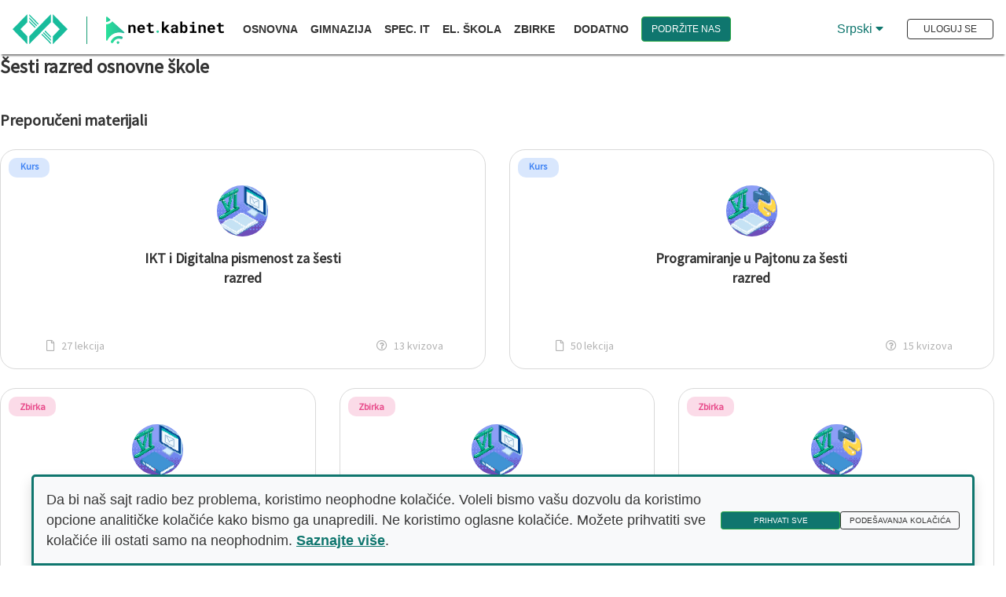

--- FILE ---
content_type: text/html; charset=utf-8
request_url: https://petlja.org/sr-Latn-RS/net.kabinet/sesti
body_size: 14102
content:
<!DOCTYPE html>

<html lang="sr-Latn-RS">

<head>
    <script nonce="ya26cy4qC57FQUN&#x2B;zPEa7R4PyOEA62zKuUmdCiPlm14=">
        window.dataLayer = window.dataLayer || [];
            function gtag(){dataLayer.push(arguments);}

        // default we block
        gtag('consent', 'default', {
            'ad_storage': 'denied',
            'analytics_storage': 'denied',
            'ad_user_data': 'denied',
            'ad_personalization': 'denied',
            'wait_for_update': 500
        });

        // Read structured consent from AcceptedCookies cookie. Legacy fallback: 'true' string.
        (function(){
            function getCookieValue(name){
                var match = document.cookie.split('; ').find(function(r){ return r.indexOf(name + '=') === 0; });
                return match ? match.substring(name.length + 1) : '';
            }
            var analyticsGranted = false;
            var raw = getCookieValue('AcceptedCookies');
            if (raw) {
                if (raw === 'true') {
                    analyticsGranted = true; // legacy behavior
                } else {
                    try {
                        var parsed = JSON.parse(decodeURIComponent(raw));
                        if (parsed && typeof parsed.analytics !== 'undefined') {
                            analyticsGranted = !!parsed.analytics;
                        }
                    } catch(e) { /* ignore parse error */ }
                }
            }
            if (raw) {
                gtag('consent', 'update', {
                    'ad_storage': 'denied',
                    'analytics_storage': analyticsGranted ? 'granted' : 'denied',
                    'ad_user_data': 'denied',
                    'ad_personalization': 'denied',
                });
            }
        })();


</script>
    <!-- Google tag (gtag.js) -->
    <!-- Google Tag Manager -->
    <script nonce="ya26cy4qC57FQUN&#x2B;zPEa7R4PyOEA62zKuUmdCiPlm14=">
        (function(w, d, s, l, i) {
            w[l] = w[l] || []; w[l].push({
                'gtm.start':
                    new Date().getTime(), event: 'gtm.js'
            }); var f = d.getElementsByTagName(s)[0],
                j = d.createElement(s), dl = l != 'dataLayer' ? '&l=' + l : ''; j.async = true; j.src =
                    'https://www.googletagmanager.com/gtm.js?id=' + i + dl; f.parentNode.insertBefore(j, f);
        })(window, document, 'script', 'dataLayer', 'GTM-W6TM286N');</script>
    <!-- End Google Tag Manager -->
    <meta charset="utf-8" />
    <meta name="viewport" content="width=device-width, initial-scale=1.0" />
    <meta name="description" content="Fondacija Petlja je osnovana sa ciljem unapređivanja algoritamske pismenosti u Srbiji" />
    <title>GradeVI &#x2014;  | Petlja</title>
    <link rel="stylesheet" href="https://fonts.googleapis.com/css?family=Raleway:100,600|Montserrat:400,500,600|Ubuntu">
<link href="https://fonts.googleapis.com/css2?family=Source+Sans+Pro" rel="stylesheet">
<link rel="stylesheet" href="/lib/fontawesome-free-5.13.0-web/css/all.css" />
<link rel="stylesheet" href="/lib/jquery-ui-themes-1.12.1/themes/base/jquery-ui.css" />
<link rel="stylesheet" href="/lib/Swiper/swiper.min.css" />


    <link rel="stylesheet" href="/lib/bootstrap4/css/bootstrap.css" />
    <link rel="stylesheet" href="/css/min/petlja.min.css" />
    <link rel="stylesheet" href="/css/site.min.css?v=PId3Yae2KRHCN1GTkbpyPN3Lwz79NTjXT1kITpiqHVY" />
    <link rel="stylesheet" href="/css/chat.min.css?v=VhoMd500y2yNA4bz28mrLjzTiU8QKvdKm7LBwXmxIRI" />


    
        
        
            <link rel="stylesheet" href="/css/onlinecourses.min.css?v=w1TPMaL0ynWmnstYfsGaXvnxmadPuLTX1cP-MqYDp1U" />
            <script src="/js/onlinecourses.min.js?v=sqWqQOZ2fQHd-4GcvriEQGRsvUyNznExaVM7GFSSQLQ"></script>
            <link rel="stylesheet" href="/css/quiz.min.css?v=ZC30E_sNR-C0ir3LAuxGHUEzcZJxdP9dPBy9d0nIrA4" />
        
    

    <script nonce="ya26cy4qC57FQUN&#x2B;zPEa7R4PyOEA62zKuUmdCiPlm14=">!function(T,l,y){var S=T.location,k="script",D="instrumentationKey",C="ingestionendpoint",I="disableExceptionTracking",E="ai.device.",b="toLowerCase",w="crossOrigin",N="POST",e="appInsightsSDK",t=y.name||"appInsights";(y.name||T[e])&&(T[e]=t);var n=T[t]||function(d){var g=!1,f=!1,m={initialize:!0,queue:[],sv:"5",version:2,config:d};function v(e,t){var n={},a="Browser";return n[E+"id"]=a[b](),n[E+"type"]=a,n["ai.operation.name"]=S&&S.pathname||"_unknown_",n["ai.internal.sdkVersion"]="javascript:snippet_"+(m.sv||m.version),{time:function(){var e=new Date;function t(e){var t=""+e;return 1===t.length&&(t="0"+t),t}return e.getUTCFullYear()+"-"+t(1+e.getUTCMonth())+"-"+t(e.getUTCDate())+"T"+t(e.getUTCHours())+":"+t(e.getUTCMinutes())+":"+t(e.getUTCSeconds())+"."+((e.getUTCMilliseconds()/1e3).toFixed(3)+"").slice(2,5)+"Z"}(),iKey:e,name:"Microsoft.ApplicationInsights."+e.replace(/-/g,"")+"."+t,sampleRate:100,tags:n,data:{baseData:{ver:2}}}}var h=d.url||y.src;if(h){function a(e){var t,n,a,i,r,o,s,c,u,p,l;g=!0,m.queue=[],f||(f=!0,t=h,s=function(){var e={},t=d.connectionString;if(t)for(var n=t.split(";"),a=0;a<n.length;a++){var i=n[a].split("=");2===i.length&&(e[i[0][b]()]=i[1])}if(!e[C]){var r=e.endpointsuffix,o=r?e.location:null;e[C]="https://"+(o?o+".":"")+"dc."+(r||"services.visualstudio.com")}return e}(),c=s[D]||d[D]||"",u=s[C],p=u?u+"/v2/track":d.endpointUrl,(l=[]).push((n="SDK LOAD Failure: Failed to load Application Insights SDK script (See stack for details)",a=t,i=p,(o=(r=v(c,"Exception")).data).baseType="ExceptionData",o.baseData.exceptions=[{typeName:"SDKLoadFailed",message:n.replace(/\./g,"-"),hasFullStack:!1,stack:n+"\nSnippet failed to load ["+a+"] -- Telemetry is disabled\nHelp Link: https://go.microsoft.com/fwlink/?linkid=2128109\nHost: "+(S&&S.pathname||"_unknown_")+"\nEndpoint: "+i,parsedStack:[]}],r)),l.push(function(e,t,n,a){var i=v(c,"Message"),r=i.data;r.baseType="MessageData";var o=r.baseData;return o.message='AI (Internal): 99 message:"'+("SDK LOAD Failure: Failed to load Application Insights SDK script (See stack for details) ("+n+")").replace(/\"/g,"")+'"',o.properties={endpoint:a},i}(0,0,t,p)),function(e,t){if(JSON){var n=T.fetch;if(n&&!y.useXhr)n(t,{method:N,body:JSON.stringify(e),mode:"cors"});else if(XMLHttpRequest){var a=new XMLHttpRequest;a.open(N,t),a.setRequestHeader("Content-type","application/json"),a.send(JSON.stringify(e))}}}(l,p))}function i(e,t){f||setTimeout(function(){!t&&m.core||a()},500)}var e=function(){var n=l.createElement(k);n.src=h;var e=y[w];return!e&&""!==e||"undefined"==n[w]||(n[w]=e),n.onload=i,n.onerror=a,n.onreadystatechange=function(e,t){"loaded"!==n.readyState&&"complete"!==n.readyState||i(0,t)},n}();y.ld<0?l.getElementsByTagName("head")[0].appendChild(e):setTimeout(function(){l.getElementsByTagName(k)[0].parentNode.appendChild(e)},y.ld||0)}try{m.cookie=l.cookie}catch(p){}function t(e){for(;e.length;)!function(t){m[t]=function(){var e=arguments;g||m.queue.push(function(){m[t].apply(m,e)})}}(e.pop())}var n="track",r="TrackPage",o="TrackEvent";t([n+"Event",n+"PageView",n+"Exception",n+"Trace",n+"DependencyData",n+"Metric",n+"PageViewPerformance","start"+r,"stop"+r,"start"+o,"stop"+o,"addTelemetryInitializer","setAuthenticatedUserContext","clearAuthenticatedUserContext","flush"]),m.SeverityLevel={Verbose:0,Information:1,Warning:2,Error:3,Critical:4};var s=(d.extensionConfig||{}).ApplicationInsightsAnalytics||{};if(!0!==d[I]&&!0!==s[I]){var c="onerror";t(["_"+c]);var u=T[c];T[c]=function(e,t,n,a,i){var r=u&&u(e,t,n,a,i);return!0!==r&&m["_"+c]({message:e,url:t,lineNumber:n,columnNumber:a,error:i}),r},d.autoExceptionInstrumented=!0}return m}(y.cfg);function a(){y.onInit&&y.onInit(n)}(T[t]=n).queue&&0===n.queue.length?(n.queue.push(a),n.trackPageView({})):a()}(window,document,{
src: "https://js.monitor.azure.com/scripts/b/ai.2.min.js", // The SDK URL Source
crossOrigin: "anonymous", 
cfg: { // Application Insights Configuration
    connectionString: 'InstrumentationKey=59a38f5b-1aae-4e11-a21f-cb4216f31f4b;IngestionEndpoint=https://westeurope-5.in.applicationinsights.azure.com/;LiveEndpoint=https://westeurope.livediagnostics.monitor.azure.com/'
}});</script>
</head>
<body>
    
<div id="cc-banner" class="cc-banner shadow p-3 bg-light justify-content-between align-items-center fixed-bottom d-none" role="dialog" aria-live="polite" aria-label="Pristanak na kolačiće">
    <p class="mb-0">
        Da bi naš sajt radio bez problema, koristimo neophodne kolačiće. Voleli bismo vašu dozvolu da koristimo opcione analitičke kolačiće kako bismo ga unapredili. Ne koristimo oglasne kolačiće. Možete prihvatiti sve kolačiće ili ostati samo na neophodnim.
        <a href="/sr-Latn-RS/petlja/termsofservice#cookies" class="cookie-link-pp">Saznajte više</a>.
    </p>
    <div>
        <button type="button" id="cc-accept" class="btn btn-success btn-sm me-2">Prihvati sve</button>
        <button type="button" id="cc-options" class="btn btn-outline-success btn-sm">Podešavanja kolačića</button>
    </div>
</div>

<div class="modal fade" id="cc-settings-modal" tabindex="-1" aria-labelledby="cc-settings-label" aria-hidden="true">
    <div class="modal-dialog cookie-consent">
        <div class="modal-content">
            <div class="modal-header">
                <h5 class="modal-title" id="cc-settings-label">Podešavanja kolačića</h5>
                <button type="button" class="close" data-dismiss="modal" aria-label="Zatvori"> <span aria-hidden="true">&times;</span></button>
            </div>
            <div class="modal-body">
                <p>Upravljajte svojim podešavanjima kolačića:</p>
                <div class="form-check mb-2">
                    <input class="form-check-input" type="checkbox" id="cc-essential" checked disabled>
                    <label class="form-check-label fw-bold" for="cc-essential">
                        Osnovni kolačići (uvek uključeni)
                    </label>
                    <small class="text-muted d-block">Ovi kolačići su neophodni za ispravan rad sajta.</small>
                </div>
                <div class="form-check mb-2">
                    <input class="form-check-input" type="checkbox" id="cc-analytics">
                    <label class="form-check-label fw-bold" for="cc-analytics">
                        Analitički kolačići
                    </label>
                    <small class="text-muted d-block">Pomažu nam da poboljšamo sajt kroz razumevanje načina korišćenja.</small>
                </div>
                <div class="form-check mb-2">
                    <input class="form-check-input" type="checkbox" id="cc-ads" disabled>
                    <label class="form-check-label fw-bold" for="cc-ads">
                        Oglasni kolačići (uvek isključeni)
                    </label>
                    <small class="text-muted d-block">Ne koristimo oglase i ne šaljemo informacije za praćenje oglasa trećim stranama.</small>
                </div>
                <p class="mt-3">
                    Pogledajte našu
                    <a href="/sr-Latn-RS/petlja/termsofservice" target="_blank" class="cookie-link-pp">Politiku privatnosti</a>
                    za više informacija.
                </p>
            </div>
            <div class="modal-footer">
                <button type="button" id="cc-save" class="btn btn-success">Sačuvaj podešavanja</button>
            </div>
        </div>
    </div>
</div>
    <!-- Google Tag Manager (noscript) -->
    <noscript>
        <iframe src="https://www.googletagmanager.com/ns.html?id=GTM-W6TM286N"
                height="0" width="0" style="display:none;visibility:hidden"></iframe>
    </noscript>
    
        <div class="main-body-content">
    
        <!-- End Google Tag Manager (noscript) -->
        


    <div class="wrapper header-pinned" id="header-wrapper">
        <header>
            <div id="scroll-progress"></div>
            <nav class="navbar navbar-expand-lg navbar-light d-block d-lg-flex">
                <a href="/sr-Latn-RS" class="navbar-brand mr-4"><img src="/images/petlja-logo-bt.svg" style="width:70px;" alt="Petlja.org logo"></a>
                    <a href="/sr-Latn-RS/net.kabinet"><img src="/images/net-kabinet-logo-h35.png" class="kabinet-logo mr-3" /></a>
                <button class="navbar-toggler float-right float-lg-none mt-2" type="button" data-toggle="collapse" data-target="#navbarNavDropdown" aria-controls="navbarNavDropdown" aria-expanded="false" aria-label="Toggle navigation"> <span class="navbar-toggler-icon"></span> </button>
                <div class="collapse navbar-collapse" id="navbarNavDropdown">
                    <ul class="navbar-nav mr-auto">
                            <li class="nav-item dropdown">
                                <a class="nav-link dropdown-toggle" href="#" id="osLinks" role="button" data-toggle="dropdown" aria-haspopup="true" aria-expanded="false">Osnovna</a>
                                <div class="dropdown-menu shadow-lg" aria-labelledby="osLinks">
                                    <a class="dropdown-item" href="/sr-Latn-RS/net.kabinet/prvi">Prvi razred osnovne škole</a>
                                    <a class="dropdown-item" href="/sr-Latn-RS/net.kabinet/drugi">Drugi razred osnovne škole</a>
                                    <a class="dropdown-item" href="/sr-Latn-RS/net.kabinet/treci">Treći razred osnovne škole</a>
                                    <a class="dropdown-item" href="/sr-Latn-RS/net.kabinet/cetvrti">Četvrti razred osnovne škole</a>
                                    <a class="dropdown-item" href="/sr-Latn-RS/net.kabinet/peti">Peti razred osnovne škole</a>
                                    <a class="dropdown-item" href="/sr-Latn-RS/net.kabinet/sesti">Šesti razred osnove škole</a>
                                    <a class="dropdown-item" href="/sr-Latn-RS/net.kabinet/sedmi">Sedmi razred osnove škole</a>
                                    <a class="dropdown-item" href="/sr-Latn-RS/net.kabinet/osmi">Osmi razred osnove škole</a>

                                </div>
                            </li>
                            <li class="nav-item dropdown">
                                <a class="nav-link dropdown-toggle" href="#" id="gimLinks" role="button" data-toggle="dropdown" aria-haspopup="true" aria-expanded="false">Gimnazija</a>
                                <div class="dropdown-menu shadow-lg" aria-labelledby="gimLinks">
                                    <a class="dropdown-item" href="/sr-Latn-RS/net.kabinet/prvi-gim">Prvi razred gimnazije</a>
                                    <a class="dropdown-item" href="/sr-Latn-RS/net.kabinet/drugi-gim">Drugi razred gimnazije</a>
                                    <a class="dropdown-item" href="/sr-Latn-RS/net.kabinet/treci-gim">Treći razred gimnazije</a>
                                    <a class="dropdown-item" href="/sr-Latn-RS/net.kabinet/cetvrti-gim">Četvrti razred gimnazije</a>

                                </div>
                            </li>
                            <li class="nav-item dropdown">
                                <a class="nav-link dropdown-toggle" href="#" id="specitLinks" role="button" data-toggle="dropdown" aria-haspopup="true" aria-expanded="false">Spec. IT</a>
                                <div class="dropdown-menu shadow-lg" aria-labelledby="specitLinks">
                                    <a class="dropdown-item" href="/sr-Latn-RS/net.kabinet/prvi-spec-it">Programiranje za prvi razred specijalizovanih IT odeljenja</a>
                                    <a class="dropdown-item" href="/sr-Latn-RS/net.kabinet/drugi-spec-it">Programiranje za drugi razred specijalizovanih IT odeljenja</a>
                                    <a class="dropdown-item" href="/sr-Latn-RS/net.kabinet/treci-spec-it">Programiranje za treći razred specijalizovanih IT odeljenja</a>
                                    <a class="dropdown-item" href="/sr-Latn-RS/net.kabinet/cetvrti-spec-it">Programiranje za četvrti razred specijalizovanih IT odeljenja</a>

                                </div>
                            </li>
                            <a class="nav-link" href="/net.kabinet/ets">El. škola</a>
                            <li class="nav-item pr-2"><a class="nav-link" href="/sr-Latn-RS/zbirke">Zbirke</a> </li>
                            <li class="nav-item dropdown">
                                <a class="nav-link dropdown-toggle" href="#" id="navbarDropdownMenuLink" role="button" data-toggle="dropdown" aria-haspopup="true" aria-expanded="false"> Dodatno </a>
                                <div class="dropdown-menu shadow-lg" aria-labelledby="navbarDropdownMenuLink">
                                    <a class="dropdown-item" href="/sr-Latn-RS/net.kabinet/vazduhusvetu">Vazduh u našem svetu i van njega</a>
                                    <a class="dropdown-item" href="/sr-Latn-RS/net.kabinet/vazduhsta">Šta mi to zagađuje vazduh?</a>
                                    <a class="dropdown-item" href="/sr-Latn-RS/net.kabinet/vazduh">Zagađenje vazduha</a>
                                    <a class="dropdown-item" href="/sr-Latn-RS/net.kabinet/epidemija">Epidemija</a>
                                    <a class="dropdown-item" href="/sr-Latn-RS/net.kabinet/AlgoritamskaUmetnost">Algoritamska umetnost</a>
                                    <a class="dropdown-item" href="/sr-Latn-RS/net.kabinet/Simulacije">Fizicke simulacije</a>
                                    <a class="dropdown-item" href="/sr-Latn-RS/biblioteka">Biblioteka svih izdanja</a>
                                    <a class="dropdown-item" href="/sr-Latn-RS/takmicenja">Programerska takmičenja</a>
                                    <a class="dropdown-item" href="https://algora.petlja.org">Forum za diskusiju i podršku</a>
                                    <a class="dropdown-item" href="/sr-Latn-RS/petlja/fondacija">O petlji</a>

                                </div>
                            </li>

                        <li>
                            <a class="ml-2 btn btn-success w-100 pl-2 pr-2 pt-2 pb-2 supportUs-link" aria-labelledby="Link ka stranici za doniranje Petlji" href="/sr-Latn-RS/donacije">Podržite nas</a>
                        </li>
                    </ul>

                            <div class="dropdown-language-pick mr-4" id="languageDropdownDiv" tabindex="0">
                                <button class="language-btn" id="languageBtn" tabindex="-1">
                                    Srpski
                                    <span aria-hidden="true">
                                        <i class="fa fa-caret-down"></i>
                                    </span>
                                </button>
                                <div class="dropdown-language-options" id="languageOptions">
                                        <a href="/sr-Cyrl-RS/net.kabinet/sesti
                                            " class="language-option">Ћирилица</a>
                                        <a href="/sr-Latn-RS/net.kabinet/sesti" class="language-option">Latinica</a>
                                                        <a href="/en/net.kabinet/sesti" class="language-option">English</a>


                                </div>
                            </div>


    <button type="button" class="btn btn-outline-success my-2 my-sm-0 mt-3 home-login-btn" data-toggle="modal" data-target="#loginModal" data-whatever="login" id="login-btn-home">Uloguj se</button>

<script nonce="ya26cy4qC57FQUN&#x2B;zPEa7R4PyOEA62zKuUmdCiPlm14=">
    var isAuthenticated = "False".toLowerCase();
</script>                </div>
            </nav>
        </header>
    </div>


<div id="reportModal" class="modalBackground">
    <div id="reportProblemModal" class="reportProblemModal">
        <h2> Prijavi problem </h2>
        <hr />
        <h1>  Obeleži sve kategorije koje odgovaraju problemu</h1>
        <label class="problemCheckboxes">
            <p>Problem sa prikazivanjem <span>Stranica ili neki deo stranice se ne prikazuje očekivano.</span></p>
            <input type="checkbox" name="ptype1" value="Problem sa prikazivanjem">
            <span class="checkmarkProblem" id="ptype1"></span>
        </label>
        <label class="problemCheckboxes">
            <p>Problemi sa zadatkom <span> Neispravni primeri, neočekivana rešenja, postavka...</span></p>
            <input type="checkbox" name="ptype2" value="Problem sa zadatkom">
            <span class="checkmarkProblem" id="ptype2"></span>
        </label>
        <label class="problemCheckboxes">
            <p>Problemi sa grader-om <span> Dugo čekam na rezultat, ne dobijam rezultat...</span></p>
            <input type="checkbox" name="ptype3" value="Problem sa grader-om">
            <span class="checkmarkProblem" id="ptype3"></span>
        </label>
        <label class="problemCheckboxes">
            <p>Problemi sa sadržajem <span> Greška u tekstu, neispravna formula...</span></p>
            <input type="checkbox" name="ptype4" value="Problem sa sadržajem">
            <span class="checkmarkProblem" id="ptype4"></span>
        </label>
        <label class="problemCheckboxes">
            <p>Ostalo <span> Ne mogu da se logujem, problem sa kontrolnom tablom...</span></p>
            <input type="checkbox" name="ptype5" value="'To vam je nešto u kodu'">
            <span class="checkmarkProblem" id="ptype5"></span>
        </label>
        <div class="problemInfo">
            <h3> Još detalja - opišite nam problem </h3>
            <textarea rows="4" cols="85" placeholder="Opišite nam detaljno šta se dešava ili kako da reprodukujemo problem." id="problemDescription"></textarea>
            <br />
        </div>
        <div class="alert alert-danger problem-alert" role="alert" style="display: none;" id="validation-alert-description">
            Molimo vas, opišite nam problem malo detaljnije.
        </div>
        <div class="alert alert-danger problem-alert" role="alert" style="display: none;" id="validation-alert-category">
            Obavezno je izabrati bar jednu kategoriju problema.
        </div>
        <button type="button" class="btn btn-success" id="send-report">Prijavi</button>
        <button type="button" class="btn btn-light close-problem-modal">Odustani</button>
    </div>

    <div id="success-report-modal" class="success-report-modal">
        Uspešno ste prijavili problem! <br/>
        Status problema i sve dodatne informacije možete pratiti klikom na <b><a id="link-to-problem" href="">link</a></b>.

        <button type="button" class="btn btn-success close-problem-modal">OK</button>
    </div>

    <div id="failed-report-modal" class="success-report-modal">
        Nažalost nismo trenutno u mogućnosti da obradimo vaš zahtev. <br />
        Molimo vas da pokušate kasnije.
        <button type="button" class="btn btn-success close-problem-modal">OK</button>
    </div>
</div> 
        

        <div class="wrapper courses-container">


    <div class="row">
        <div class="col-12">
            <h4>
                Šesti razred osnovne škole
            </h4>
        </div>
    </div>


        <div class="row main-materials-cards">
            <div class="col-12">
                <h5>
                    Preporučeni materijali
                </h5>
            </div>
        </div>
        <div class="row ">
            <div class="col-md-6 col-sm-12">
                <a href="/sr-Latn-RS/kurs/353/" class="single-course-selection all-materials"  data-courseId="353" data-courseAlias="6_razred_IKT_DigitalnaPismenost">
                    <div class="selection-type-course">Kurs</div>
                    <div class="selection-description">
                        <div class="selection-description-logo">
                            <img src="/images/logos/VI/VI_kurs_IKTpng.png" />
                        </div>
                        <div class="selection-description-title">IKT i Digitalna pismenost za šesti razred</div>
                        <div class="selection-description-lecturecount"><i class="far fa-file"></i> 27 lekcija</div>
                        <div class="selection-description-quizcount"><i class="far fa-question-circle"></i> 13 kvizova</div>
                    </div>
                </a>
            </div>
            <div class="col-md-6 col-sm-12">
                <a href="/sr-Latn-RS/kurs/368/" class="single-course-selection all-materials" data-courseId="368" data-courseAlias="kurs-sesti">
                    <div class="selection-type-course">Kurs</div>
                    <div class="selection-description">
                        <div class="selection-description-logo">
                            <img src="/images/logos/VI/VI_kurs_prog.png" />
                        </div>
                        <div class="selection-description-title">Programiranje u Pajtonu za šesti razred</div>
                        <div class="selection-description-lecturecount"><i class="far fa-file"></i> 50 lekcija</div>
                        <div class="selection-description-quizcount"><i class="far fa-question-circle"></i> 15 kvizova</div>
                    </div>
                </a>
            </div>
            <div class="col-md-4 col-sm-12 mt-4" data-id="353" id="353-card" data-authenticated="False">
                <a href="/sr-Latn-RS/biblioteka/r/kursevi/zkp-6-ikt" class="single-course-selection all-materials">
                    <div class="selection-type-zbirka">Zbirka</div>
                    <div class="selection-description">
                        <div class="selection-description-logo">
                            <img src="/images/logos/VI/VI_zkp_IKTpng.png" />
                        </div>
                        <div class="selection-description-title">IKT , zbirka kratkih pitanja za šesti razred</div>
                        <div class="selection-description-lecturecount"><i class="far fa-file"></i> 10 lekcija</div>
                    </div>

                </a>
            </div>

            <div class="col-md-4 col-sm-12 mt-4" data-id="353" id="353-card" data-authenticated="False">
                <a href="/sr-Latn-RS/biblioteka/r/kursevi/zkp-6-dp" class="single-course-selection all-materials">
                    <div class="selection-type-zbirka">Zbirka</div>
                    <div class="selection-description">
                        <div class="selection-description-logo">
                            <img src="/images/logos/VI/VI_zkp_IKTpng.png" />
                        </div>
                        <div class="selection-description-title">Digitalna pismenost, zbirka kratkih pitanja za šesti razred</div>
                        <div class="selection-description-lecturecount"><i class="far fa-file"></i> 4 lekcije</div>
                    </div>

                </a>
               
            </div>
            <div class="col-md-4 col-sm-12 mt-4" data-id="353" id="353-card" data-authenticated="False">
                <a href="/sr-Latn-RS/biblioteka/r/kursevi/6_zkp_programiranje" class="single-course-selection all-materials">
                    <div class="selection-type-zbirka">Zbirka</div>
                    <div class="selection-description">
                        <div class="selection-description-logo">
                            <img src="/images/logos/VI/VI_zkp_prog.png" />
                        </div>
                        <div class="selection-description-title">Programiranje , zbirka kratkih pitanja za šesti razred</div>
                        <div class="selection-description-lecturecount"><i class="far fa-file"></i> 13 lekcija</div>
                    </div>

                </a>
            </div>
            <div class="col-md-4 col-sm-12 mt-4" data-id="353" id="353-card" data-authenticated="False">
                <a href="/sr-Latn-RS/biblioteka/r/kursevi/VI_projektniZadatak" class="single-course-selection all-materials">
                    <div class="selection-type-prirucnik">Priručnik</div>
                    <div class="selection-description">
                        <div class="selection-description-logo">
                            <img src="/images/logos/VI/VI_projektna_IKT.png" />
                        </div>
                        <div class="selection-description-title"> Projektna nastava za šesti razred osnovne škole - IKT</div>
                        <div class="selection-description-lecturecount"><i class="far fa-file"></i> 3 lekcije</div>
                    </div>

                </a>
            </div>
            <div class="col-md-4 col-sm-12 mt-4" data-id="353" id="353-card" data-authenticated="False">
                <a href="/sr-Latn-RS/biblioteka/r/kursevi/6_projektni_zadatak_programiranje" class="single-course-selection all-materials">
                    <div class="selection-type-prirucnik">Priručnik</div>
                    <div class="selection-description">
                        <div class="selection-description-logo">
                            <img src="/images/logos/VI/VI_projektna_prog.png" />
                        </div>
                        <div class="selection-description-title">Projektna nastava za šesti razred osnovne škole - računarstvo</div>
                        <div class="selection-description-lecturecount"><i class="far fa-file"></i> 6 lekcija</div>
                    </div>

                </a>
            </div>
        <div class="col-md-4 col-sm-12 mt-4" data-id="353" id="353-card" data-authenticated="False">
            <a href="/sr-Latn-RS/biblioteka/r/kursevi/Zbirka-takmicenja" class="single-course-selection all-materials">
                <div class="selection-type-zbirka">Zbirka</div>
                <div class="selection-description">
                    <div class="selection-description-logo">
                        <img src="https://petljamediastorage.blob.core.windows.net/root/Media/Default/Kursevi/OnlineNastava/zbirkaTakmOs.png" />
                    </div>
                    <div class="selection-description-title">Zbirka zadataka sa prethodnih takmičenja iz informatike za osnovnu školu</div>
                    <div class="selection-description-lecturecount"><i class="far fa-file"></i> 5 lekcija</div>
                </div>

            </a>
        </div>
            <div class="col-md-4 col-sm-12 mt-4" data-id="353" id="353-card" data-authenticated="False">
                <a href="/sr-Latn-RS/biblioteka/r/kursevi/python-zbirka-malih-zadataka" class="single-course-selection all-materials">
                    <div class="selection-type-zbirka">Zbirka</div>
                    <div class="selection-description">
                        <div class="selection-description-logo">
                            <img src="/images/logos/VI/VI_zbirka_malih.png" />
                        </div>
                        <div class="selection-description-title">Programiranje u Pajtonu, zbirka malih zadataka</div>
                        <div class="selection-description-lecturecount"><i class="far fa-file"></i> 5 lekcija</div>
                    </div>

                </a>
            </div>
            <div class="col-md-4 col-sm-12 mt-4" data-id="353" id="353-card" data-authenticated="False">
                <a href="https://petljamediastorage.blob.core.windows.net/root/Media/Default/Help/cheatsheet.pdf" class="single-course-selection all-materials">
                    <div class="selection-type-prirucnik">Pdf</div>
                    <div class="selection-description">
                        <div class="selection-description-logo">
                            <img src="/images/course-logo.svg" />
                        </div>
                        <div class="selection-description-title">Sintaksni podsetnik za Pajton</div>
                    </div>

                </a>
            </div>
            <div class="col-md-4 col-sm-12 mt-4" data-id="353" id="353-card" data-authenticated="False">
                <a href="https://petljamediastorage.blob.core.windows.net/root/Media/Default/Help/Uputstvo%20Python%20pygame.pdf" class="single-course-selection all-materials">
                    <div class="selection-type-prirucnik">Pdf</div>
                    <div class="selection-description">
                        <div class="selection-description-logo">
                            <img src="/images/course-logo.svg" />
                        </div>
                        <div class="selection-description-title">Uputstvo za instalaciju Pajtona i Pajgejm biblioteke</div>
                    </div>

                </a>
            </div>
        </div>

        <div class="row external-materials-cards">
            <div class="col-12">
                <h5>
                    Ostali materijali
                </h5>
            </div>
        </div>
        <div class="row mt-2">

            <div class="col-md-4 col-sm-12 mt-2">
                <a href="/sr-Latn-RS/biblioteka/r/kursevi/prirucnik-python" class="single-course-selection all-materials">
                    <div class="selection-type-prirucnik">Priručnik</div>
                    <div class="selection-description">
                        <div class="selection-description-logo">
                            <img src="/images/prirucnik-logo.svg" />
                        </div>
                        <div class="selection-description-title">  Programiranje u Pajtonu, priručnik za šesti razred</div>
                        <div class="selection-description-lecturecount"><i class="far fa-file"></i> 19 lekcija</div>
                    </div>

                </a>
            </div>


            <div class="col-md-4 col-sm-12 mt-2">
                <a href="/sr-Latn-RS/biblioteka/r/kursevi/ZbirkaVIRazred" class="single-course-selection all-materials">
                    <div class="selection-type-zbirka">Zbirka</div>
                    <div class="selection-description">
                        <div class="selection-description-logo">
                            <img src="/images/zbirka-logo.svg" />
                        </div>
                        <div class="selection-description-title">  Programiranje u Pajtonu, zbirka algoritamskih zadataka za šesti razred</div>
                        <div class="selection-description-lecturecount"><i class="far fa-file"></i> 13 lekcija</div>
                    </div>

                </a>
             
            </div>
            <div class="col-md-4 col-sm-12 mt-2">
                <a href="/sr-Latn-RS/skola/videopython" class="single-course-selection all-materials">
                    <div class="selection-type-prirucnik">video</div>
                    <div class="selection-description">
                        <div class="selection-description-logo">
                            <img src="/images/course-logo.svg" />
                        </div>
                        <div class="selection-description-title">Video lekcije - Pajton</div>
                        <div class="selection-description-lecturecount"><i class="far fa-file"></i> 72 lekcija</div>
                    </div>

                </a>
            </div>

        </div>



    </div>


       
        </div>
        <footer class="main_footer">
        <div class="footer-top-bar container col-12">
            <div class="wrapper">
                <div class="row footer-links-row">
                    <div class="col-md-6 col-12 footer-links">
                        <ul class="footer-link-list">
                            <li class="footer-links-list-item-first">
                                <a href="/petlja/termsofservice">Politika privatnosti</a>
                            </li>
                            <li class="footer-links-list-item">
                                <a class="footer-links-link" href="/petlja/termsofservice#cookies">Pravila o upotrebi kolačića </a>
                            </li>
                            <li class="footer-links-list-item">
                                <a class="footer-links-link" href="/petlja/fondacija">O nama</a>
                            </li>
                            <li class="footer-links-list-item">
                                <a class="footer-links-link" href="/petlja/podrska">Partneri</a>
                            </li>
                            <li class="footer-links-list-item">
                                <a class="footer-links-link" href="https://algora.petlja.org/">Forum</a>
                            </li>
                            <li class="footer-links-list-item">
                                <a class="footer-links-link" href="/donacije">Doniraj</a>
                            </li>
                            <li class="footer-links-list-item-last">
                                <a class="footer-links-link" href="/petlja/tim">Naš tim</a>
                            </li>
                        </ul>
                        <div>
                            <small class="gray">© Copyright 2026. Petlja.org</small>
                        </div>
                    </div>
                    <div class="social-network-icons col-md-6">
                        <div class="row">
                            <div class="col-md-8 col-12 text-right mt-3">
                                <ul class="social-network-icons-list">
                                    <li class="social-network-icons-list-item">
                                        <a href="https://www.facebook.com/Petlja.org/" aria-label="Petljina stranica na Fejsbuku">
                                            <i class="fab fa-facebook-square ml-2 p-2"></i>
                                        </a>
                                    </li>
                                    <li class="social-network-icons-list-item">
                                        <a href="https://www.instagram.com/fondacijapetlja/" aria-label="Petljin Instagram nalog">
                                            <i class="fab fa-instagram-square ml-2 p-2"></i>
                                        </a>
                                    </li>
                                    <li class="social-network-icons-list-item">
                                        <a href="https://www.linkedin.com/company/loop-foundation/" aria-label="Petljin LinkedIn nalog">
                                            <i class="fab fa-linkedin ml-2 p-2"></i>
                                        </a>
                                    </li>
                                    <li class="social-network-icons-list-item">
                                        <a href="https://www.youtube.com/channel/UCW1aYWf6TPaVROfu4NyMWOQ" aria-label="Petljin Jutjub kanal">
                                            <i class="fab fa-youtube-square p-2"></i>
                                        </a>
                                    </li>
                                    <li class="social-network-icons-list-item">
                                        <a href="https://www.github.com/Petlja" aria-label="Petljin GitHub nalog">
                                            <i class="fab fa-github-square p-2"></i>
                                        </a>
                                    </li>
                                </ul>
                            </div>
                            <div class="col-md-4 col-12 text-right">
                                <address class="white p-3 small footer-logo">
                                    <img class="mb-2" src="/images/img/logo.png" width="100px" height="auto" alt="Petlja.org logo">
                                    <br>
                                    <b>Fondacija Petlja</b>
                                    <br>
                                    <a href="mailto:loop@petlja.org" aria-label="Pošaljite imejl Petlji">loop@petlja.org</a>
                                </address>

                            </div>
                        </div>
                    </div>

                </div>

                <div class="row">
                    <div class="col-6 clearfix mb-1">
                    </div>

                </div>
            </div>
        </div>

    </footer>

    
    <script nonce="ya26cy4qC57FQUN&#x2B;zPEa7R4PyOEA62zKuUmdCiPlm14=">var announcementData = {}</script>
    <div class="modal" id="announcementModal" tabindex="-1" role="dialog" aria-labelledby="announcementModalLabel" aria-modal="true">
        <div class="modal-dialog" role="document">
            <div class="modal-content">
                <div class="modal-header">
                    <h5 class="modal-title" id="announcementModalLabel"> Obaveštenje</h5>
                    <button type="button" class="close" data-dismiss="modal" aria-label="Close">
                        <span aria-hidden="true">&times;</span>
                    </button>
                </div>
                <div class="modal-body">
                    <div class="hidden">
                        <span id="announcementValidation">Molimo vas da popunite sva polja obeležena kao obavezna.</span>
                        <span id="announcementError">Desila se greška prilikom slanja vašeg odgovora.</span>
                        <span id="announcementSuccess">Vaš odgovor je zabeležen. Hvala!</span>
                        <span id="announcementSuccessMultiple">Vaši odgovori su zabeleženi. Hvala!</span>
                    </div>
                </div>
                <div class="modal-footer">
                    <button type="button" class="btn btn-primary submit">Pošalji</button>
                    <button type="button" class="btn btn-secondary" data-dismiss="modal">Otkaži</button>
                </div>
            </div>
        </div>
    </div>

    
    <div class="modal fade" id="loginModal" tabindex="-1" role="dialog" aria-labelledby="loginModalLabel" aria-modal="true">
        <div class="modal-dialog login-modal">
            <div class="modal-content">
                <div class="modal-header">
                    <h1 class="modal-title" id="loginModalLabel"> Uloguj se na petlja.org</h1>
                    <button type="button" class="close" data-dismiss="modal" aria-label="Zatvori dijalog za prijavu">
                        <span aria-hidden="true">&times;</span>
                    </button>
                </div>
                <div class="modal-body" id="external-login-body">
                    <div class="col-12 pr-0">
                        <form method="post" class="form-horizontal" action="/sr-Latn-RS/Account/ExternalLogin">
                            <div class="form-group row">
                                <button type="submit" name="provider" value="Microsoft" class="btn btn-microsoft mt-1 col-sm-12 col-md-4 external-login-btn" id="login-microsoft">
                                    <i class="fab fa-microsoft" aria-hidden="true"></i> MICROSOFT
                                </button>
                                <button type="submit" name="provider" value="Google" class="btn btn-google mt-1 col-sm-12 col-md-3 external-login-btn" id="login-google">
                                    <i class="fab fa-google" aria-hidden="true"></i> GOOGLE
                                </button>
                                <button type="submit" name="provider" value="Facebook" class="btn btn-facebook mt-1 col-sm-12 col-md-3 external-login-btn" id="login-facebook">
                                    <i class="fab fa-facebook-f" aria-hidden="true"></i> FACEBOOK
                                </button>
                            </div>
                        <input name="__RequestVerificationToken" type="hidden" value="CfDJ8EVQul5EXSZNvXs-kiGxnz4NyM5yHgH98WPo22P6n65W9M_-TJwjp7XDPiUpHmC-IseXhiHVNk4OOP9lhMXh42l3KHz2JcjshFhxLKUW441JdEIiNkY8SLxOf4OEIVjDFbnID4L4PgZn2tR7BT-Ia5s" /></form>
                    </div>
                </div>
                <div class="modal-body">
                    <form method="post" id="login-nav" action="/sr-Latn-RS/Account?returnurl=%2Fsr-Latn-RS%2Fnet.kabinet%2Fsesti">
                        <div class="form-group" id="login-username">
                            <label for="username" class="col-form-label">E-mail adresa ili korisničko ime</label>
                            <input type="text" class="form-control" autocomplete="username" id="username" aria-describedby="login-step-no-user" name="LoginViewModel.UserNameOrEmail" value="" />
                            <span class="text-danger field-validation-valid" data-valmsg-for="LoginViewModel.UserNameOrEmail" data-valmsg-replace="true"></span>
                        </div>
                        <div class="form-group" id="login-petlja">
                            <label for="password" class="col-form-label">Lozinka</label>
                            <a class="float-right forgot-pass" href="/sr-Latn-RS/Account/ForgotPassword">Zaboravio/zaboravila si lozinku?</a>
                            <input type="password" autocomplete="current-password" class="form-control" id="password" name="LoginViewModel.Password">
                            <span class="text-danger field-validation-valid" data-valmsg-for="LoginViewModel.Password" data-valmsg-replace="true"></span>
                        </div>
                        <div class="form-group checkbox" id="login-remember-me">
                            <input id="remember-me-checkbox" class="remember-me-checkbox" type="checkbox" data-val="true" data-val-required="The RememberMe field is required." name="LoginViewModel.RememberMe" value="true" />
                            <label for="remember-me-checkbox">Zapamti me</label>
                        </div>
                        <div class="form-group">
                            <button type="button" class="btn btn-success mt-2 font-weight-bold login-next-finish-button" id="login-next">Dalje</button>
                            <button type="submit" class="btn btn-success mt-2 font-weight-bold login-next-finish-button" id="login-finish">Uloguj se</button>
                        </div>
                        <div class="d-none">
                            <input id="page-hash" type="text" name="LoginViewModel.Hash" value="" />
                        </div>
                        <div class="text-danger login-step-is-hidden" id="login-step-no-user">Uneto korisničko ime ili adresa e-pošte ne postoji.</div>
                    <input name="__RequestVerificationToken" type="hidden" value="CfDJ8EVQul5EXSZNvXs-kiGxnz4NyM5yHgH98WPo22P6n65W9M_-TJwjp7XDPiUpHmC-IseXhiHVNk4OOP9lhMXh42l3KHz2JcjshFhxLKUW441JdEIiNkY8SLxOf4OEIVjDFbnID4L4PgZn2tR7BT-Ia5s" /><input name="LoginViewModel.RememberMe" type="hidden" value="false" /></form>
                </div>
                <div class="modal-footer">
                    <p>
                        Nemaš nalog? <a class="register-link" href="/sr-Latn-RS/Account/Register">Napravi novi nalog</a>
                    </p>
                </div>
            </div>
        </div>
    </div>

    



    <script nonce="ya26cy4qC57FQUN&#x2B;zPEa7R4PyOEA62zKuUmdCiPlm14=">
    if (window.location.hash == '#_=_') {
        window.location.hash = ''; // for older browsers, leaves a # behind
        history.pushState('', document.title, window.location.pathname); // nice and clean
    }
</script>

<!-- Global site tag (gtag.js) - Google Analytics
<script async src="https://www.googletagmanager.com/gtag/js?id=UA-102292461-1"></script>
<script>
    window.dataLayer = window.dataLayer || [];
    function gtag() { dataLayer.push(arguments); }
    gtag('js', new Date());

    gtag('config', 'UA-102292461-1');
</script>-->
        <script src="https://cdnjs.cloudflare.com/ajax/libs/mathjax/2.7.5/MathJax.js?config=TeX-MML-AM_CHTML" integrity="sha384-3lJUsx1TJHt7BA4udB5KPnDrlkO8T6J6v/op7ui0BbCjvZ9WqV4Xm6DTP6kQ/iBH" crossorigin="anonymous"></script>

<script src="/lib/Swiper/swiper.min.js"></script>


    <script src="/lib/jquery/dist/jquery.min.js"></script>
    <script src="/lib/bootstrap4/js/bootstrap.bundle.min.js"></script>
    <script src="/js/modal.js"></script>
    <script src="/js/setswiper.js"></script>
    <script src="/js/bootstrapToggleIni.js"></script>
    <script src="/js/site.min.js?v=t9URN1vmW6H3otWDWsfHtm84ZCU1ODrrgXcHkiA2b9c"></script>
    <script src="/js/token.min.js?v=0TSn9Exb9a4r6SH5BD3FhticTOC6wysrpkUB8LWWzeM"></script>
    <script src="/js/chat.min.js?v=UmxxhbNEddatnR125cZyWPJ_Oy2qhMCWVr23eQx-wjs"></script>
    <script src="/js/announcements.min.js?v=M8uaam5fBU8246WKOrpt_dLPyoiCRVt0MYlF8FkIMNw"></script>

<script src="/lib/jquery-ui-1.12.1/jquery-ui.min.js"></script>

    
</body>
</html>


--- FILE ---
content_type: text/css
request_url: https://petlja.org/css/onlinecourses.min.css?v=w1TPMaL0ynWmnstYfsGaXvnxmadPuLTX1cP-MqYDp1U
body_size: 2626
content:
body,#header-wrapper{background:#fff !important}.courses-container{position:relative;min-height:700px;font-family:'Source Sans Pro' !important;font-size:16px;font-weight:600;font-stretch:normal;font-style:normal;line-height:normal;letter-spacing:normal;text-align:center}.courses-container h4{text-align:left;font-family:'Source Sans Pro' !important;font-weight:600;font-stretch:normal;font-style:normal;line-height:normal;letter-spacing:normal;color:#333}.courses-container h5{text-align:left;font-family:'Source Sans Pro' !important;font-stretch:normal;font-style:normal;line-height:normal;letter-spacing:normal;font-weight:600;color:#333}.soon-published{margin-top:10px;margin-left:10px;font-size:16px;font-weight:700}.course-headline-banner-sr-Cyrl-RS{padding:10px;overflow:hidden;background-color:#fff;width:100%;color:#fff;height:auto;position:relative;background-image:url("../images/net-kabinet-banner.png");background-size:contain;background-repeat:no-repeat;background-position:center top}.course-headline-banner-sr-Latn-RS{padding:10px;overflow:hidden;background-color:#fff;width:100%;color:#fff;height:auto;position:relative;background-image:url("../images/net-kabinet-banner-lat.png");background-size:contain;background-repeat:no-repeat;background-position:center top}.course-headline{text-align:center;width:400px;margin:0 auto;margin-top:300px}.course-headline h3{font-size:40px;font-weight:bold;font-stretch:normal;font-style:normal;line-height:normal;letter-spacing:normal;color:#18bc9c;margin:10px 20px 20px 20px}.course-headline p{color:#333;margin:10px 20px 40px 20px;font-family:'Source Sans Pro';font-size:16px;font-weight:600;font-stretch:normal;font-style:normal;line-height:1.5;letter-spacing:normal}.course-type-nav{width:100%;height:60px;margin-top:50px;margin-bottom:30px;padding:20px;border-radius:20px;background-color:#f7f8fa}.course-type-nav-selection{width:100px;height:20px;margin:0 80px 17px 10px;padding-bottom:18px;font-family:'Source Sans Pro';font-size:16px;font-weight:600;font-stretch:normal;font-style:normal;line-height:normal;letter-spacing:normal;text-align:center;color:#666 !important}.course-type-nav-selection:hover{text-decoration:none;color:#333 !important;border-bottom:2px solid #20c997 !important}.course-type-nav-selection.active{color:#333 !important;border-bottom:2px solid #20c997 !important}.grade-container{width:100%;margin-top:10px;padding:10px;margin-left:10px;margin-bottom:35px}.selection-courses{width:100%;height:300px;margin-top:60px}.single-course-selection{width:320px;height:280px;flex-grow:0;padding:15px 15px 40px;border-radius:20px;border:solid 1px #d9d9d9;background-color:#fff;float:left;margin-right:20px;position:relative;cursor:pointer}.single-course-selection-publication{width:320px;height:250px;flex-grow:0;border-radius:20px;border:solid 1px #d9d9d9;background-color:#fff;float:left;margin-right:40px;position:relative;cursor:pointer;transition:none}.single-course-selection-publication-admin{width:320px;height:200px;flex-grow:0;border-radius:20px;border:solid 1px #d9d9d9;background-color:#fff;float:left;margin-right:40px;position:relative;cursor:pointer;z-index:1000000}.single-course-selection:hover,.single-course-selection-publication:hover,.single-course-selection-publication-admin:hover{text-decoration:none !important;border:3px solid #d9d9d9aa;padding:13px 13px 38px}.single-course-selection.all-materials,.single-course-selection-publication.all-materials,.single-course-selection-publication-admin.all-materials{width:100%}.selection-type-course{position:absolute;top:10px;left:10px;min-width:52px;height:25px;border-radius:10px;background-color:rgba(66,133,244,.2);text-align:center;color:#4285f4;font-size:12px;padding:5px 10px;line-height:1}.selection-type-course-publication{position:absolute;top:10px;right:10px;width:44px;height:25px;border-radius:10px;background-color:rgba(66,133,244,.2);text-align:center;color:#4285f4;font-size:12px;padding:5px 10px}.selection-type-zbirka{position:absolute;top:10px;left:10px;width:60px;height:25px;border-radius:10px;background-color:rgba(232,76,139,.2);text-align:center;color:#e84c8b;font-size:12px;padding:5px 10px}.selection-type-zbirka-publication{position:absolute;top:10px;right:10px;width:54px;height:25px;border-radius:10px;background-color:rgba(232,76,139,.2);text-align:center;color:#e84c8b;font-size:12px;padding:5px 10px}.selection-type-prirucnik{position:absolute;top:10px;left:10px;width:78px;height:25px;border-radius:10px;background-color:rgba(252,179,38,.2);text-align:center;color:#fcb326;font-size:12px;padding:5px 10px}.selection-type-prirucnik-publication{position:absolute;top:10px;right:10px;width:78px;height:25px;border-radius:10px;background-color:rgba(252,179,38,.2);text-align:center;color:#fcb326;font-size:12px;padding:5px 10px}.selection-type-praktikum{position:absolute;top:10px;left:10px;width:82px;height:25px;border-radius:10px;background-color:rgba(127,89,176,.2);text-align:center;color:#7f59b0;font-size:12px;padding:5px 10px}.selection-type-praktikum-publication{position:absolute;top:10px;right:10px;width:82px;height:25px;border-radius:10px;background-color:rgba(127,89,176,.2);text-align:center;color:#7f59b0;font-size:12px;padding:5px 10px}.selection-new{position:absolute;top:10px;right:10px;width:52x;height:25px;border-radius:10px;background-color:#1e6cdf;text-align:center;color:#fff;font-size:12px;padding:5px 10px;line-height:1}.selection-description{margin:0 auto;margin-top:30px;width:250px}.selection-description-publication{margin:0 auto;width:100%;height:100%}.selection-description-logo{width:65px;height:65px;flex-grow:0;margin:0 auto;background-color:#f7f6f4;border-radius:50px}.selection-description-logo img{width:65px;height:65px;flex-grow:0;margin:0 auto;background-color:#f7f6f4;border-radius:50px;object-fit:contain}.selection-description-logo-oor{width:75px;height:75px;flex-grow:0;margin:0 auto;background-color:#20c997;border-radius:50px}.selection-description-logo-oor img{width:55px;height:55px;flex-grow:0;margin:0 auto;object-fit:cover;margin-top:6px}.selection-description-logo-publication{width:100%;height:100%;flex-grow:0;margin:0 auto;padding:13px;border-radius:20px;background-color:#f7f6f4;text-align:center}.selection-description-logo-publication img{width:100px;margin-top:22%}.selection-description-title{font-size:18px;font-weight:600;color:#333;margin-top:15px;line-height:1.4}.selection-description-title-publication{font-size:20px;font-weight:600;color:#333;margin-top:20px;padding-left:30px;line-height:1.4;display:-webkit-box;overflow:hidden;-webkit-line-clamp:3;height:85px;-webkit-box-orient:vertical;text-align:center}.selection-description-description-publication{font-size:16px;font-weight:400;color:#333;margin-top:20px;line-height:1.4;text-align:center;overflow:hidden;display:-webkit-box;-webkit-line-clamp:3;height:65px;-webkit-box-orient:vertical}.selection-description-lecturecount{position:absolute;left:45px;bottom:20px;width:100px;font-size:14px;font-weight:500;text-align:center;color:#b2b2b2}.selection-description-lecturecount i{margin-right:5px}.selection-description-lecturecount.single{left:37%}.selection-description-quizcount{position:absolute;right:45px;bottom:20px;width:100px;font-weight:500;font-size:14px;text-align:center;color:#b2b2b2}.selection-description-quizcount i{margin-right:5px}.see-more-selection{float:left;overflow:hidden;width:200px}.see-more-selection div{float:left;font-family:'Source Sans Pro';font-size:16px;font-weight:normal;font-stretch:normal;font-style:normal;line-height:normal;letter-spacing:normal;color:#666 !important;margin:8px 0 0 20px;width:85px}.see-more-selection i{float:left;margin-top:12px;color:#666 !important}.grade-selection{margin:0 auto;max-width:800px}.grade-wrapper{border-radius:20px;width:100%;padding:10px 15px;overflow:hidden;margin-top:10px}.grade-title{font-family:'Source Sans Pro';font-size:28px;font-weight:600;font-stretch:normal;font-style:normal;line-height:normal;letter-spacing:normal;color:#333;float:left;width:100%;text-align:center}.grade-link{width:150px;height:150px;margin-right:10px;text-align:left;margin-top:10px;position:relative;display:inline-block}.grade-image{width:150px;height:150px;border-radius:20px;float:left;border-radius:20px;margin-right:10px}.grade-image-hover{display:none;width:150px;height:150px;background-color:#20c997aa;position:absolute;top:0;left:0;color:#fff;text-align:center;vertical-align:middle;padding:50px 10px 10px 10px;border-radius:20px}.grade-link:hover .grade-image-hover{display:block}.grade-container-item{float:left;width:350px;padding:20px 10px;margin:10px 10px 10px 0;color:#fff;height:70px;border-radius:10px}.grade-container-item-os{background-color:#20c997aa}.grade-container-item-os:hover{box-shadow:5px 10px 18px #20c997aa}.grade-container-item-gim{background-color:#20c997}.grade-container-item-gim:hover{box-shadow:5px 10px 18px #20c997}.grade-container-item-specit{background-color:#1dad82}.grade-container-item-specit:hover{box-shadow:5px 10px 18px #1dad82}.grade-container-item a{width:100%;text-decoration:none}.hidden-grade{opacity:0}.selected-grade{-moz-transform:rotate(360deg);-webkit-transform:rotate(360deg);-moz-transform:rotate(360deg);-o-transform:rotate(360deg)}.grade-short-title{opacity:0;height:80px;width:100%;margin-top:8px;position:absolute;left:100%;font-size:20px;-webkit-transition:all .8s ease;-moz-transition:all .8s ease;-o-transition:all .8s ease;-ms-transition:all .8s ease;transition:all .8s ease}.grade-short-title img{max-height:100%;width:40px}.grade-short-title label{cursor:pointer}.swap-content{margin-top:20px}.back-btn{border:1px solid #20c997;width:140px;height:45px;padding:10px;cursor:pointer;background-color:#20c997;color:#fff;font-weight:700}.back-btn:hover{background-color:#20c997aa}.login-btn-online-courses{margin:0 auto;margin-top:15px;font-size:30px;width:50px;height:50px}.courses-content-quiz{overflow:hidden}.courses-content-quiz div{float:left;margin:0 auto}@media(max-width:1660px){.course-headline{margin-top:200px}}@media(max-width:1200px){.course-headline{margin-top:150px}}@media(max-width:852px){.course-headline{margin-top:120px}.grade-container-item{width:80%}}.cards-container{overflow:hidden;grid-template-columns:auto auto auto auto}.card-container{padding:20px;width:400px;float:left}.card-container hr{width:50%;border:1px solid #20c997;float:left}.course-card-list{margin-top:50px}.course-card{border:1px solid #d3d3d3;border-radius:30px;overflow:hidden;padding:0;color:#000}.course-card div{float:left}.course-card span{float:left;margin-left:10px}.course-card-description{width:calc(100% - 150px);line-height:44px;text-align:left;color:#000}.course-card-description div{margin-top:15px;margin-left:10px;line-height:1.3;display:inline-block;vertical-align:middle}.course-card-description-main{width:calc(100% - 150px);line-height:44px;text-align:left;color:#000}.course-card-description-main div{margin-top:25px;margin-left:10px;line-height:1.3;display:inline-block;vertical-align:middle}.course-card-image img{width:120px;height:120px;border-radius:10px 0 0 10px;object-fit:contain}.course-card-image-main img{width:150px;height:150px;border-radius:10px 0 0 10px;object-fit:contain}.course-card-image-main-2 img{width:150px;height:157px;border-radius:10px 0 0 10px;object-fit:cover}.main-materials-cards{margin-top:40px;margin-bottom:25px}.external-materials-cards{margin-top:80px;margin-bottom:25px}.course-description-title{margin-top:25px}.microbit-logo-courses{object-fit:cover !important;padding:10px;border-radius:30px 0 0 30px !important}.long-title-fix{margin-top:0}.long-title-fix span{font-size:13px !important;margin-left:0 !important;margin-top:4px}.long-title-fix h3{line-height:1.2}.long-title-fix h5{line-height:1.1 !important}.long-title-fix h5{line-height:23px}.extra-long-title-fix{margin-top:0}.extra-long-title-fix h5{font-size:18px;line-height:18px}@media screen and (max-width:479px){.center-image-zbirka-sm{padding:30px 0}.center-image-zbirka-sm2{padding:60px 0}}.epidemija-opis{text-align:left}.play-video-label{width:100%;font-size:12px;font-weight:600;font-stretch:normal;font-style:normal;line-height:2;letter-spacing:normal;text-align:center;color:#333}#playKabinetPreview{cursor:pointer}.promo-video{min-width:80%;min-height:80%;max-width:80%;height:80%;margin:0 auto;margin-top:50px}.new-tab{position:relative}.new-tab .selection-new{top:-10px;right:27px}.search-courses{margin-top:20px;border-radius:10px;width:100%;height:30px;border:1px solid #20c997;float:right}.search-courses:focus{border:2px solid #20c997;outline:none}.search-courses::placeholder{color:#20c997}.select-course-cat select{margin-top:11px;padding:4px 8px;border:1px solid #20c997;border-radius:10px;color:#20c997;width:100%}.select-course-cat select:focus{border:2px solid #20c997;outline:none}.home-logo-course{margin-top:40px !important}.home-description-course{margin-top:20px !important}.home-description-course .selection-description-title{font-size:15px}.swiper-slide-active{z-index:100000}

--- FILE ---
content_type: text/css
request_url: https://petlja.org/css/quiz.min.css?v=ZC30E_sNR-C0ir3LAuxGHUEzcZJxdP9dPBy9d0nIrA4
body_size: 704
content:
.quiz-cards-list{z-index:0;width:100%;display:flex;justify-content:space-around;flex-wrap:wrap}.quiz-card{margin:30px auto;width:291px;height:291px;cursor:pointer;transition:1s;text-align:center;position:relative}.course-link-list{margin:30px auto;width:291px;height:291px;cursor:pointer;transition:1s;text-align:center;position:relative;text-align:center;display:none}.course-link-list div{width:100%;margin-top:15px}.quiz-card.role-2{border-radius:50px}.quiz-card.role-1{border-radius:50px 0 0 50px}.quiz-card .quiz-card_image{width:inherit;height:inherit;border-radius:40px;padding-top:5px;transition:1s;position:absolute;top:25px;left:0}.quiz-card .quiz-card_image img{width:inherit;height:inherit;border-radius:40px;object-fit:cover}.quiz-card .quiz-card_title{text-align:center;border-radius:0 0 40px 40px;font-family:sans-serif;font-weight:bold;font-size:30px;margin-top:-220px;height:40px}.quiz-card:hover{transform:scale(.9,.9);box-shadow:5px 5px 30px 15px rgba(0,0,0,.25),-5px -5px 30px 15px rgba(0,0,0,.22);background-color:#3c3c46}.quiz-card:hover p{padding:10px;color:#fff}.quiz-card:hover .quiz-card_image{top:60px;left:0}.quiz-title-black p{color:#20c997;font-weight:900}.long-title{display:none;transition:.5s}.quiz-card:hover .short-title{display:none}.quiz-card:hover .long-title{display:block}@media all and (max-width:500px){.quiz-card-list{flex-direction:column}}.quiz-card:hover .admin-div{display:block;right:-49px;background-color:#3c3c46;opacity:1;border-radius:0 50px 50px 0}.admin-div{position:absolute;top:0;right:0;color:#fff;height:100%;width:50px;overflow:hidden;opacity:0;transition:1s;border-radius:0}.admin-div i{margin-top:100px}.small-course-logo{width:100%;margin-left:5px;float:right;border-top-left-radius:20px;border-bottom-right-radius:20px}

--- FILE ---
content_type: text/javascript
request_url: https://petlja.org/js/setswiper.js
body_size: 355
content:
var swiper1 = new Swiper('.swiper1', {
      spaceBetween: 30,
      effect: 'fade',
			loop: true,
      pagination: {
        el: '.swiper-pagination',
        clickable: true,
      },
			autoplay: {
        delay: 3000,
        disableOnInteraction: true,
      },
      navigation: {
        nextEl: '.swiper-button-next',
        prevEl: '.swiper-button-prev',
      },
});


var swiper2 = new Swiper('.swiper2', {
    loop: true,
    autoplay: {
        delay: 5000,
        disableOnInteraction: true,
    }
});



var swiper3 = new Swiper('.swiperSM2023', {
    spaceBetween: 30,
    effect: 'fade',
    loop: true,
    autoplay: {
        delay: 4000,
        disableOnInteraction: true,
    }
});

var swiper3 = new Swiper('.swiperV2022', {
    spaceBetween: 30,
    effect: 'fade',
    loop: true,
    autoplay: {
        delay: 3500,
        disableOnInteraction: true,
    }
});


//setup slidera na pocetnoj strani
//ukljucen je na auto slide posle 6 sec i slide loop


--- FILE ---
content_type: image/svg+xml
request_url: https://petlja.org/images/zbirka-logo.svg
body_size: 341
content:
<svg xmlns="http://www.w3.org/2000/svg" width="41" height="41" fill="none" viewBox="0 0 41 41">
    <g clip-path="url(#clip0)">
        <path fill="#FCB326" d="M21.753 20.397L23.011.005l17.177 11.582-18.435 8.81z"/>
        <path fill="#7F59B0" d="M27.679 21.902l-9.193 9.193 9.193 9.192 9.192-9.192-9.192-9.193z"/>
        <path fill="#63C5EA" d="M9 31.095c4.97 0 9-4.03 9-9s-4.03-9-9-9-9 4.03-9 9 4.03 9 9 9z"/>
    </g>
    <defs>
        <clipPath id="clip0">
            <path fill="#fff" d="M0 0H40.191V40.287H0z"/>
        </clipPath>
    </defs>
</svg>


--- FILE ---
content_type: text/javascript
request_url: https://petlja.org/js/onlinecourses.min.js?v=sqWqQOZ2fQHd-4GcvriEQGRsvUyNznExaVM7GFSSQLQ
body_size: 784
content:
var selectedGrade;window.addEventListener("load",function(){location.hash!=""&&location.hash!="#os"?document.getElementById(location.hash.replace("#","")+"-tab").click():document.getElementById("os-tab")&&document.getElementById("os-tab").click();document.getElementById("playKabinetPreview")&&document.getElementById("playKabinetPreview").addEventListener("click",function(){document.getElementById("videoDiv").innerHTML='<iframe id="ytplayer" allowfullscreen="" allow="fullscreen" src="/video/OU5S1Na0MDk">';$("#videoDivModal").modal()});Array.prototype.forEach.call(document.getElementsByClassName("grade-container-item"),function(n){n.addEventListener("click",function(){var t,n;for(selectedGrade=this.id.replace("grade-selection-",""),t=document.getElementsByClassName("grade-container-item"),n=0;n<t.length;n++)t[n]==this&&t[n].classList.toggle("selected-grade"),t[n].classList.toggle("hidden-grade");document.getElementById("gradeSelection").style.opacity="0";setTimeout(function(){document.getElementById("gradeSelection").style.display="none";document.getElementById("singleGrade-"+selectedGrade).style.display="block";document.getElementById("singleGrade-"+selectedGrade).style.opacity="1";document.getElementById("backBtn").style.display="block";document.getElementById("backBtn").style.opacity="1"},600)})});Array.prototype.forEach.call(document.getElementsByClassName("admin-div"),function(n){n.addEventListener("click",function(n){n.stopPropagation();var t=this.getAttribute("data-id");window.location.href="/kurs/napravigrupnikurs/"+t})});document.getElementById("backBtn")&&document.getElementById("backBtn").addEventListener("click",function(){var t,n;for(document.getElementById("singleGrade-"+selectedGrade).style.opacity="0",document.getElementById("backBtn").style.opacity="0",t=document.getElementsByClassName("grade-container-item"),n=0;n<t.length;n++)t[n].classList.toggle("hidden-grade");document.getElementById("grade-selection-"+selectedGrade).classList.toggle("selected-grade");setTimeout(function(){document.getElementById("gradeSelection").style.display="block";document.getElementById("gradeSelection").style.opacity="1";document.getElementById("singleGrade-"+selectedGrade).style.display="none";document.getElementById("backBtn").style.display="none"},600)});Array.prototype.forEach.call(document.getElementsByClassName("quiz-card"),function(n){n.addEventListener("click",function(){window.location.href="/"+getCookie("siteLanguage")+"/kurs/"+this.getAttribute("data-id")+"/0"})});Array.prototype.forEach.call(document.getElementsByClassName("grade-container-item"),function(n){n.addEventListener("click",function(){var n=this.getAttribute("data-id")})});Array.prototype.forEach.call(document.getElementsByClassName("course-type-nav-selection"),function(n){n.addEventListener("click",function(n){var t=n.currentTarget.getAttribute("href");location.hash=t.replace("-school","");console.log(t)})})});

--- FILE ---
content_type: text/javascript
request_url: https://petlja.org/js/chat.min.js?v=UmxxhbNEddatnR125cZyWPJ_Oy2qhMCWVr23eQx-wjs
body_size: 2175
content:
function generateMsgBoard(n,t,i,r,u,f){var e,s,o,l,a,h,c;if(document.getElementById(t).innerHTML=i,e=document.createElement("div"),e.setAttribute("class","msg-prep"),s=document.createElement("textarea"),s.setAttribute("class","msg-text-area"),s.setAttribute("id","msg-value-"+n.value.id),s.setAttribute("rows","2"),e.appendChild(s),o=document.createElement("div"),l=document.getElementById(r),l.innerHTML="",generateConversationBoard(n,l,f),o.setAttribute("id","sendMsg#"+n.value.id),o.setAttribute("class","send-message-btn"),o.addEventListener("click",function(){var e=document.getElementById("msg-value-"+n.value.id).value,t=this.id.replace("sendMsg#",""),u=document.getElementById("chatFileUpload-"+t).files[0],i;u!=undefined?(i=new FormData,i.append("files",u),postWithTokenFile("/api/chat/sendFileMessage/"+t,i,function(n){document.getElementById("chatFileUpload-"+t).value="";generateConversationBoard(n,document.getElementById(r),f)})):postWithToken("/api/chat/sendmessage/"+t,e,function(n){generateConversationBoard(n,document.getElementById(r),f)});document.getElementById("msg-value-"+n.value.id).value=""}),o.innerHTML="Pošalji",e.appendChild(o),a=document.createElement("div"),a.innerHTML='<input type="file" name="chatFileUpload" id="chatFileUpload-'+n.value.id+'"><\/input>',e.appendChild(a),document.getElementById(t).appendChild(e),u!="no-participants")for(document.getElementById(u).innerHTML="",h=0;h<n.value.participants.length;h++)c=document.createElement("div"),c.innerHTML=n.value.participants[h],c.setAttribute("class","single-chat-participant"),document.getElementById(u).appendChild(c)}function generateConversationBoard(n,t,i){var u=n.value.messages,s=t,r,f,c;if(s.innerHTML="",document.getElementById("msg-value-homework")&&(document.getElementById("msg-value-homework").value=""),document.getElementById("msg-value")&&(document.getElementById("msg-value").value=""),u)for(r=0;r<u.length;r++){f=document.createElement("div");f.setAttribute("class","message-wrapper");f.setAttribute("id","msg-"+u[r].messageId);var e=document.createElement("div"),h=document.createElement("div"),o=null;if(u[r].messageUser==document.getElementById("profileDropdown").children[0].innerHTML||u[r].messageUser==document.getElementById("profileDropdown").getAttribute("data-user")?(f.classList.add("has-delete"),e.setAttribute("class","my-msg float-right"),h.setAttribute("class","my-msg-time"),o=document.createElement("div"),o.innerHTML='<i class="fa fa-trash" data-msgId="'+u[r].messageId+'"><\/i>',o.setAttribute("class","float-right delete-msg"),o.setAttribute("data-msgId",u[r].messageId),o.addEventListener("click",function(n){var t=n.target.dataset.msgid;deleteMessage(t)})):(n.value.participants.length>2&&(c=document.createElement("div"),c.setAttribute("class","other-msg-username"),c.innerHTML=u[r].messageUser,f.appendChild(c)),e.setAttribute("class","other-msg"),h.setAttribute("class","other-msg-time")),u[r].messageType==2){var l=u[r].message.substring(0,u[r].message.lastIndexOf("-")),v=l.substring(l.lastIndexOf(".")),a="https://"+i+"/chatstorage/"+n.value.id+"/"+u[r].message;e.innerHTML='<a href="'+a+'"  target="_blank" class="download-icon"> <i class="fas fa-arrow-circle-down download-icon"><\/i>'+u[r].message.substring(u[r].message.lastIndexOf("/")+1)+"<\/a>";e.classList.add("message-clickable")}else e.innerHTML=u[r].message.trim();e.setAttribute("id","messageId-"+u[r].messageId);h.innerHTML=new Date(u[r].messageTime).toLocaleString("sr-RS");f.appendChild(e);o&&f.appendChild(o);f.appendChild(h);s.appendChild(f)}s.scrollTop=s.scrollHeight}function sendFileMessage(){var r=this.id.replace("sendHomeworkFile-",""),t=document.getElementById("homeworkfile-"+r).files[0],n,i;t!=undefined?(n=new FormData,n.append("files",t),document.getElementById("homeworkLabel").style.display="block",document.getElementById("uploadWarningLabel").style.display="none",i=document.getElementsByClassName("content")[0].id,postWithTokenFile("/api/studio/sendhomework/"+i+"/"+currentLecture.replace("lectureContent-",""),n,function(){document.getElementById("homeworkLabel").innerHTML="Успешно сте послали домаћи!";setTimeout(function(){document.getElementById("homeworkLabel").style.display="none";document.getElementById("homeworkLabel").innerHTML="Домаћи се шаље..."},1e4)},function(){})):document.getElementById("uploadWarningLabel").style.display="inline-block"}function downloadMessageFile(n,t){var i=t.substring(0,t.lastIndexOf("-")),r=i.substring(i.lastIndexOf("."));window.open("https://"+document.getElementById("downloadHomework").getAttribute("data-hosturl")+"/chatstorage/"+n+"/"+btoa(t)+r)}function updateMsgBoard(n,t,i,r){for(var e,c,a=document.getElementById(t),f=n.value,u=0;u<f.length;u++){e=document.createElement("div");e.setAttribute("class","message-wrapper");e.setAttribute("id","msg-"+f[u].messageId);var o=document.createElement("div"),h=document.createElement("div"),s=null;if(f[u].messageUser==document.getElementById("profileDropdown").children[0].innerHTML||f[u].messageUser==document.getElementById("profileDropdown").getAttribute("data-user")?(e.classList.add("has-delete"),o.setAttribute("class","my-msg"),h.setAttribute("class","my-msg-time"),s=document.createElement("div"),s.innerHTML='<i class="fa fa-trash" data-msgId="'+f[u].messageId+'"><\/i>',s.setAttribute("class","float-right delete-msg"),s.setAttribute("data-msgId",f[u].messageId),s.addEventListener("click",function(n){var t=n.target.dataset.msgid;deleteMessage(t)})):(c=document.createElement("div"),c.setAttribute("class","other-msg-username"),c.innerHTML=f[u].messageUser,e.appendChild(c),o.setAttribute("class","other-msg"),h.setAttribute("class","other-msg-time")),f[u].messageType==2){var l=f[u].message.substring(0,f[u].message.lastIndexOf("-")),y=l.substring(l.lastIndexOf(".")),v="https://"+i+"/chatstorage/"+r+"/"+f[u].message;o.innerHTML='<a href="'+v+'"  target="_blank" class="download-icon"> <i class="fas fa-arrow-circle-down download-icon"><\/i>'+f[u].message.substring(f[u].message.lastIndexOf("/")+1)+"<\/a>";o.classList.add("message-clickable")}else o.innerHTML=f[u].message.trim();o.setAttribute("id","messageId-"+f[u].messageId);h.innerHTML=new Date(f[u].messageTime).toLocaleString("sr-RS");e.appendChild(o);s&&e.appendChild(s);e.appendChild(h);a.appendChild(e)}}function deleteMessage(n){var t="/api/chat/DeleteChatMessage/"+n;getWithToken(t,function(){document.getElementById("msg-"+n).parentElement.removeChild(document.getElementById("msg-"+n))})}var activethreadId=-1;window.addEventListener("load",function(){typeof isAuthenticated!="undefined"&&isAuthenticated!="false"&&getWithToken("/api/chat/getcoursechatnotifications",function(n){var r,i,t;if(document.getElementById("notificationCounter")&&(r=parseInt(document.getElementById("notificationCounter").innerHTML),r+=n.value.length,r>0&&(document.getElementById("notificationCounter").classList.remove("d-none"),document.getElementById("notificationCounterDropDown").classList.remove("d-none")),document.getElementById("notificationCounter").innerHTML=r,document.getElementById("notificationCounterDropDown").innerHTML=r),document.getElementById("notificationCounterDashboard")&&r>0&&(document.getElementById("notificationCounterDashboard").innerHTML=r,document.getElementById("notificationCounterDashboard").classList.remove("d-none")),document.getElementById("chatNotificationsDashboard"))for(t=0;t<n.value.length;t++)i=document.createElement("a"),getCookie(`siteLanguage_${UserName.id}`)!=""?i.setAttribute("href","/"+getCookie(`siteLanguage_${UserName.id}`)+"/kurs/"+n.value[t].id+"/1"):i.setAttribute("href","/"+getCookie("siteLanguage")+"/kurs/"+n.value[t].id+"/1"),i.setAttribute("href","/kurs/"+n.value[t].id+"/1"),i.setAttribute("target","_blank"),i.setAttribute("class","chat-notification-link"),i.innerHTML=n.value[t].instanceName,document.getElementById("chatNotificationsDashboard").appendChild(i);for(t=0;t<n.value.length;t++)document.getElementById("title-"+n.value[t].id)&&(document.getElementById("title-"+n.value[t].id).innerHTML=document.getElementById("title-"+n.value[t].id).innerHTML+'<label class="course-chat-notification-inchat kabineti"> <\/label>')})});

--- FILE ---
content_type: text/javascript
request_url: https://petlja.org/js/token.min.js?v=0TSn9Exb9a4r6SH5BD3FhticTOC6wysrpkUB8LWWzeM
body_size: 742
content:
function acquireToken(n){var t=sessionStorage.getItem("token"),i;token=t!=="undefined"?JSON.parse(t):null;i=new Date;token==null||i>new Date(token.validTo)?$.ajax({url:"/token",data:{},type:"POST"}).done(function(t){t&&t.succeeded&&(token=t.value,sessionStorage.setItem("token",JSON.stringify(token)),n(t.value.rawData))}):n(token.rawData)}function postWithToken(n,t,i,r=null){function u(u){$.ajax({type:"POST",url:n,dataType:"json",contentType:"application/json; charset=utf-8",data:JSON.stringify(t),beforeSend:function(n){n.setRequestHeader("Authorization","Bearer "+u)}}).done(function(n){n&&n.succeeded?i(n):r&&r(n)})}acquireToken(u)}function postWithoutToken(n,t,i,r=null){$.ajax({type:"POST",url:n,dataType:"json",contentType:"application/json; charset=utf-8",data:JSON.stringify(t)}).done(function(n){n&&n.succeeded?i(n):r&&r(n)})}function postWithTokenProgress(n,t,i,r=null,u=null){function f(r){$.ajax({type:"POST",url:n,dataType:"json",contentType:"application/json; charset=utf-8",data:JSON.stringify(t),beforeSend:function(n){n.setRequestHeader("Authorization","Bearer "+r)},xhrFields:{onprogress:function(n){u(n)}},success:function(n){i(n)},complete:function(n){i(n)}})}acquireToken(f)}function getWithToken(n,t,i=null){function r(r){$.ajax({type:"GET",url:n,dataType:"json",beforeSend:function(n){n.setRequestHeader("Authorization","Bearer "+r)}}).done(function(n){n&&n.succeeded?t(n):i&&i(n)})}acquireToken(r)}function getWithoutToken(n,t,i=null){$.ajax({type:"GET",url:n,contentType:!1,dataType:"json",cache:!1,processData:!1}).done(t).fail(i)}function postWithTokenFile(n,t,i,r=null){function u(u){$.ajax({url:n,type:"POST",contentType:!1,data:t,dataType:"json",cache:!1,processData:!1,"async":!0,beforeSend:function(n){n.setRequestHeader("Authorization","Bearer "+u)}}).done(function(n){n&&n.succeeded?i(n):r&&r(n)})}acquireToken(u)}function getCookie(n){for(var t,r=n+"=",f=decodeURIComponent(document.cookie),u=f.split(";"),i=0;i<u.length;i++){for(t=u[i];t.charAt(0)==" ";)t=t.substring(1);if(t.indexOf(r)==0)return t.substring(r.length,t.length)}return""}window.postWithToken=postWithToken;window.getWithToken=getWithToken;window.postWithTokenFile=postWithTokenFile;

--- FILE ---
content_type: image/svg+xml
request_url: https://petlja.org/images/course-logo.svg
body_size: 298
content:
<svg xmlns="http://www.w3.org/2000/svg" width="39" height="36" fill="none" viewBox="0 0 39 36">
    <path fill="#FCB326" d="M5 10c2.761 0 5-2.239 5-5S7.761 0 5 0 0 2.239 0 5s2.239 5 5 5z"/>
    <path fill="#63C5EA" d="M5 23c2.761 0 5-2.239 5-5s-2.239-5-5-5-5 2.239-5 5 2.239 5 5 5z"/>
    <path fill="#976FB7" d="M5 36c2.761 0 5-2.239 5-5s-2.239-5-5-5-5 2.239-5 5 2.239 5 5 5z"/>
    <path fill="#7F59B0" d="M37 3H17c-1.105 0-2 .895-2 2s.895 2 2 2h20c1.105 0 2-.895 2-2s-.895-2-2-2z"/>
    <path fill="#E84C8B" d="M37 16H17c-1.105 0-2 .895-2 2s.895 2 2 2h20c1.105 0 2-.895 2-2s-.895-2-2-2z"/>
    <path fill="#FCB326" d="M37 29H17c-1.105 0-2 .895-2 2s.895 2 2 2h20c1.105 0 2-.895 2-2s-.895-2-2-2z"/>
</svg>


--- FILE ---
content_type: image/svg+xml
request_url: https://petlja.org/images/petlja-logo-bt.svg
body_size: 463
content:
<?xml version="1.0" encoding="UTF-8"?>
<svg width="65.942" height="35.459" version="1.1" viewBox="71 45 65.942 35.459" xmlns="http://www.w3.org/2000/svg">
 <g transform="matrix(1.3084 0 0 -1.3084 9.7624 203.77)">
  <path d="m81.948 95.686-8.0223 8.0223-0.72-0.7203 8.7423-8.7423zm-19.899 22.779 7.3037-7.3037-0.72-0.7203-6.5837 6.584zm0 2.8797 8.7437-8.7437-0.7197-0.7197-8.024 8.024zm21.6-19.9 6.3499 6.3494-6.3499 6.3493v7.2003l13.55-13.55-13.55-13.55zm-21.6 0 19.899 19.899v-7.2003l-19.899-19.899zm-15.247 6.3494 13.546 13.55v-7.2009l-6.3468-6.349 6.3468-6.3491v-7.2008zm30.004-1.2065 5.1426-5.1426v-1.4394l-5.8623 5.8623zm-1.4397-1.44 6.5823-6.5823v-1.44l-7.3026 7.3023zm-7.4529 4.5732-5.864 5.864v-1.44l5.144-5.144z" fill="#18bc9c" fill-rule="evenodd"/>
 </g>
</svg>


--- FILE ---
content_type: image/svg+xml
request_url: https://petlja.org/images/prirucnik-logo.svg
body_size: 525
content:
<svg xmlns="http://www.w3.org/2000/svg" width="41" height="33" fill="none" viewBox="0 0 41 33">
    <g clip-path="url(#clip0)">
        <path fill="#7F59B0" d="M4.463 1.39c-.78-.768-2.047-.768-2.828 0-.781.769-.781 2.014 0 2.782l9.9 9.735c.78.768 2.047.768 2.828 0 .78-.768.78-2.013 0-2.781l-9.9-9.735zM39.363 21.873c.782-.768.782-2.013 0-2.781-.78-.768-2.047-.768-2.828 0l-9.9 9.735c-.78.768-.78 2.013 0 2.782.782.768 2.048.768 2.829 0l9.9-9.736z"/>
        <path fill="#E84C8B" d="M4.463 10.241c-.78-.768-2.047-.768-2.828 0-.781.768-.781 2.014 0 2.782l9.9 9.735c.78.768 2.047.768 2.828 0 .78-.768.78-2.014 0-2.782l-9.9-9.735z"/>
        <path fill="#FCB326" d="M39.363 13.023c.782-.768.782-2.014 0-2.782-.78-.768-2.047-.768-2.828 0l-9.9 9.736c-.78.768-.78 2.013 0 2.781.782.768 2.048.768 2.829 0l9.9-9.735z"/>
        <path fill="#63C5EA" d="M4.463 19.092c-.78-.768-2.047-.768-2.828 0-.781.768-.781 2.013 0 2.781l9.9 9.735c.78.768 2.047.768 2.828 0 .78-.768.78-2.013 0-2.781l-9.9-9.735zM39.363 4.172c.782-.768.782-2.013 0-2.781-.78-.768-2.047-.768-2.828 0l-9.9 9.735c-.78.768-.78 2.013 0 2.781.782.768 2.048.768 2.829 0l9.9-9.735z"/>
        <path fill="#FCB326" d="M22.22 14.26c0-.815-.67-1.476-1.5-1.476-.828 0-1.5.66-1.5 1.475v16.718c0 .815.672 1.475 1.5 1.475.83 0 1.5-.66 1.5-1.475V14.26z"/>
    </g>
    <defs>
        <clipPath id="clip0">
            <path fill="#fff" d="M0 0H40.557V33H0z" transform="translate(.22)"/>
        </clipPath>
    </defs>
</svg>
